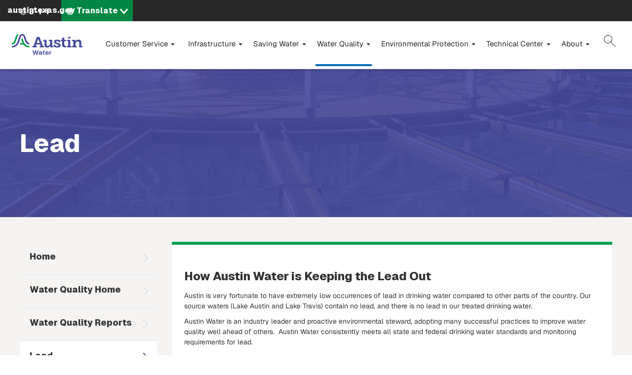

--- FILE ---
content_type: text/html; charset=UTF-8
request_url: https://www.austintexas.gov/page/lead
body_size: 14747
content:
<!DOCTYPE html>
<html  lang="en" dir="ltr" prefix="content: http://purl.org/rss/1.0/modules/content/  dc: http://purl.org/dc/terms/  foaf: http://xmlns.com/foaf/0.1/  og: http://ogp.me/ns#  rdfs: http://www.w3.org/2000/01/rdf-schema#  schema: http://schema.org/  sioc: http://rdfs.org/sioc/ns#  sioct: http://rdfs.org/sioc/types#  skos: http://www.w3.org/2004/02/skos/core#  xsd: http://www.w3.org/2001/XMLSchema# ">
  <head>
    <meta charset="utf-8" />
<meta name="description" content="How Austin Water is Keeping the Lead Out Austin is very fortunate to have extremely low occurrences of lead in drinking water compared to other parts of the country. Our source waters (Lake Austin and Lake Travis) contain no lead, and there is no lead in our treated drinking water. Austin Water is an industry leader and proactive environmental steward, adopting many successful practices to improve water quality well ahead of others.  Austin Water consistently meets all state and federal drinking water standards and monitoring requirements for lead." />
<link rel="canonical" href="https://www.austintexas.gov/page/lead" />
<meta name="twitter:card" content="summary" />
<meta name="twitter:title" content="Lead" />
<meta name="Generator" content="Drupal 10 (https://www.drupal.org)" />
<meta name="MobileOptimized" content="width" />
<meta name="HandheldFriendly" content="true" />
<meta name="viewport" content="width=device-width, initial-scale=1.0" />
<link rel="icon" href="/themes/custom/coa/microsites/coa_austin_water/favicon.ico" type="image/png" />
<link rel="alternate" hreflang="en" href="https://www.austintexas.gov/page/lead" />
<link rel="canonical" href="https://www.austintexas.gov/page/lead" />
<link rel="shortlink" href="https://www.austintexas.gov/node/41027" />
<script>window.a2a_config=window.a2a_config||{};a2a_config.callbacks=[];a2a_config.overlays=[];a2a_config.templates={};</script>

    <title>Lead | AustinTexas.gov</title>
    <link rel="stylesheet" media="all" href="/sites/default/files/css/css_lEitJx6AbQW-82khi4PFltxL4zdFj8naYZ-_B_ZePXk.css?delta=0&amp;language=en&amp;theme=coa_austin_water&amp;include=[base64]" />
<link rel="stylesheet" media="all" href="/sites/default/files/css/css_CTR6MQMyJiCGDNY3L9I1l9fjW11Y3yJ4Um1trGQKruI.css?delta=1&amp;language=en&amp;theme=coa_austin_water&amp;include=[base64]" />
<link rel="stylesheet" media="all" href="https://cdnjs.cloudflare.com/ajax/libs/font-awesome/4.7.0/css/font-awesome.min.css" />
<link rel="stylesheet" media="all" href="/sites/default/files/css/css_ja-C9EhwYrwf6zKsJgM2c8mxPt691FsGV0rB5Y3OJsI.css?delta=3&amp;language=en&amp;theme=coa_austin_water&amp;include=[base64]" />
<link rel="stylesheet" media="all" href="/sites/default/files/asset_injector/css/breadcrumb_background-0dac2ca1cb1f7020c9915c8c09356163.css?t6m0f9" />
<link rel="stylesheet" media="all" href="/sites/default/files/css/css_9y6ym4bpZjE2uENw2YRac_erOc7-t3PiOmghG0wU15w.css?delta=5&amp;language=en&amp;theme=coa_austin_water&amp;include=[base64]" />
<link rel="stylesheet" media="all" href="/sites/default/files/asset_injector/css/turn_off_gtranslate-92508dd2432955fd259fc5548a1d0783.css?t6m0f9" />

    <script type="application/json" data-drupal-selector="drupal-settings-json">{"path":{"baseUrl":"\/","pathPrefix":"","currentPath":"node\/41027","currentPathIsAdmin":false,"isFront":false,"currentLanguage":"en"},"pluralDelimiter":"\u0003","suppressDeprecationErrors":true,"gtag":{"tagId":"","consentMode":false,"otherIds":[],"events":[],"additionalConfigInfo":[]},"ajaxPageState":{"libraries":"[base64]","theme":"coa_austin_water","theme_token":"H5jiBknyvPJ_FntgSvMifjUwOxwaeJxMD8c6A7wJuHk"},"ajaxTrustedUrl":{"\/search-pages":true},"gtm":{"tagId":null,"settings":{"data_layer":"dataLayer","include_environment":false},"tagIds":["GTM-WHQFX42"]},"data":{"extlink":{"extTarget":false,"extTargetNoOverride":false,"extNofollow":false,"extNoreferrer":false,"extFollowNoOverride":false,"extClass":"0","extLabel":"(link is external)","extImgClass":false,"extSubdomains":false,"extExclude":"","extInclude":"","extCssExclude":"","extCssExplicit":"","extAlert":false,"extAlertText":"This link will take you to an external web site. We are not responsible for their content.","mailtoClass":"0","mailtoLabel":"(link sends email)","extUseFontAwesome":false,"extIconPlacement":"before","extFaLinkClasses":"fa fa-external-link","extFaMailtoClasses":"fa fa-envelope-o","whitelistedDomains":[]}},"ckeditorAccordion":{"accordionStyle":{"collapseAll":1,"keepRowsOpen":null,"animateAccordionOpenAndClose":1,"openTabsWithHash":1,"allowHtmlInTitles":0}},"bootstrap":{"forms_has_error_value_toggle":1,"modal_animation":1,"modal_backdrop":"true","modal_focus_input":1,"modal_keyboard":1,"modal_select_text":1,"modal_show":1,"modal_size":"","popover_enabled":1,"popover_animation":1,"popover_auto_close":1,"popover_container":"body","popover_content":"","popover_delay":"0","popover_html":0,"popover_placement":"right","popover_selector":"","popover_title":"","popover_trigger":"click","tooltip_enabled":1,"tooltip_animation":1,"tooltip_container":"body","tooltip_delay":"0","tooltip_html":0,"tooltip_placement":"auto left","tooltip_selector":"","tooltip_trigger":"hover"},"viewsJumpMenu":{"translation-selector-menu-block-1-jump-menu":{"new_window":false}},"coa_custom":{"js":{"node_id":"41027","custom_variable":"true"},"user_role":"admin_publisher"},"english_url":"\/node\/41027\/edit","spanish_url":"\/es\/node\/41027\/translations\/add\/en\/es","user":{"uid":0,"permissionsHash":"498f8a30997b655ff04e4c2d13be805c8a62fb8d2cd4bfc4a2985bac35a66cef"}}</script>
<script src="/sites/default/files/js/js_1tbvoQ3UR91jiKDumpJ04KXd5cg8VT6CqLm0sM0VxBc.js?scope=header&amp;delta=0&amp;language=en&amp;theme=coa_austin_water&amp;include=[base64]"></script>
<script src="/sites/default/files/asset_injector/js/translation_header-c9dbbeed15aa1cc135f221491e1514c2.js?t6m0f9"></script>
<script src="/modules/contrib/google_tag/js/gtag.js?t6m0f9"></script>
<script src="/modules/contrib/google_tag/js/gtm.js?t6m0f9"></script>

  </head>
  <body class="page-lead austin-water-utility austin-water-utility-programs path-node page-node-type-page navbar-is-fixed-top has-glyphicons">
    <a href="#main-content" class="focusable skip-link">Skip to main content</a>
    <noscript><iframe src="https://www.googletagmanager.com/ns.html?id=GTM-WHQFX42"
                  height="0" width="0" style="display:none;visibility:hidden"></iframe></noscript>

      <div class="dialog-off-canvas-main-canvas" data-off-canvas-main-canvas>
          
    <header class="navbar navbar-default navbar-fixed-top" id="navbar">
                              <div id="above_header">
            <a href="/" class="microsite-home-link">austintexas.gov</a>
              <div class="region region-above-header">
    <nav role="navigation" aria-labelledby="block-coa-austin-water-actionnavigation-menu" id="block-coa-austin-water-actionnavigation">
            
  <h2 class="visually-hidden" id="block-coa-austin-water-actionnavigation-menu">Action Navigation</h2>
  

        

      <ul class="menu menu--menu-action-navigation nav">
      
                        <li class="first last">
                                      <a class="icon-311" href="/department/311">3-1-1</a>
                                        </li>
          </ul>
  

  </nav>
<section class="views-element-container block block-views block-views-blocktranslation-selector-menu-block-1 clearfix" id="block-austin-water-views-block-translation-selector-menu-block-1">
  
    

      <div class="form-group"><div class="lang-selector-cofa view view-translation-selector-menu view-id-translation_selector_menu view-display-id-block_1 js-view-dom-id-9805d2cedb53a342fe9e623130f9ed8984f9aeb9d7973c0533517273c4360467">
  
    
      
      <div class="view-content">
      
<div>
    <select class="lang-selector-cofa-select OneLinkNoTx ViewsJumpMenu js-viewsJumpMenu" title="Translate" id="translation-selector-menu-block-1-jump-menu" aria-label="Language selector">
    <option>Translate</option>
      <option data-url="javascript:void(0);" lang-value="en-us");">English</option>
      <option data-url="javascript:void(0);" lang-value="es-us");">Español</option>
      <option data-url="javascript:void(0);" lang-value="fr-fr");">Français</option>
      <option data-url="javascript:void(0);" lang-value="sw-ke");">Kiswahili</option>
      <option data-url="javascript:void(0);" lang-value="vi-vn");">Tiếng Việt</option>
      <option data-url="javascript:void(0);" lang-value="ur-in");">اردو</option>
      <option data-url="javascript:void(0);" lang-value="ar-xy");">العربية</option>
      <option data-url="javascript:void(0);" lang-value="ps-af");">پښتو</option>
      <option data-url="javascript:void(0);" lang-value="ne-np");">नेपाली</option>
      <option data-url="javascript:void(0);" lang-value="hi-in");">हिंदी</option>
      <option data-url="javascript:void(0);" lang-value="my-mm");">မြန်မာ</option>
      <option data-url="javascript:void(0);" lang-value="ti-et");">ትግርኛ</option>
      <option data-url="javascript:void(0);" lang-value="zh-cn");">简体中文</option>
      <option data-url="javascript:void(0);" lang-value="zh-tw");">繁體中文</option>
      <option data-url="javascript:void(0);" lang-value="ko-kr");">한국어</option>
    </select>
</div>

    </div>
  
          </div>
</div>

  </section>


  </div>

          </div>
              
      <div class="navbar-header-wrapper">
        <div class="navbar-header">
            <div class="region region-navigation">
          <a class="logo navbar-btn pull-left" href="/content/austin-water" title="Home" rel="home">
      <img src="/sites/default/files/Austin-Water-Logo-Official.png" alt="Home" />
    </a>
      <section class="views-exposed-form block block-views block-views-exposed-filter-blocksearch-pages-page-1 clearfix" data-drupal-selector="views-exposed-form-search-pages-page-1" id="block-coa-austin-water-exposedformsearch-pagespage-1">
  
    

      <form action="/search-pages" method="get" id="views-exposed-form-search-pages-page-1" accept-charset="UTF-8">
  <div class="form--inline form-inline clearfix">
  <div class="form-item js-form-item form-type-textfield js-form-type-textfield form-item-search-api-fulltext js-form-item-search-api-fulltext form-no-label form-group">
  
  
  <input placeholder="Search by keyword" data-drupal-selector="edit-search-api-fulltext" class="form-text form-control" type="text" id="edit-search-api-fulltext" name="search_api_fulltext" value="" size="30" maxlength="128" />

  
  
  </div>
<div data-drupal-selector="edit-actions" class="form-actions form-group js-form-wrapper form-wrapper" id="edit-actions"><button data-drupal-selector="edit-submit-search-pages" class="button js-form-submit form-submit btn-primary btn icon-before" type="submit" id="edit-submit-search-pages" value="Filter"><span class="icon glyphicon glyphicon-filter" aria-hidden="true"></span>
Filter</button></div>

</div>

</form>

  </section>


  </div>

                                <button type="button" class="navbar-toggle collapsed" data-toggle="collapse" data-target="#navbar-collapse">
              <span class="sr-only">Toggle navigation</span>
              <span class="menu-label">Menu</span>
              <span class="close-label">Close</span>
            </button>
          
          <a href="#" class="icon-search" data-toggle="collapse" data-target="#navbar .block-views-exposed-filter-blocksearch-pages-page-1">Search</a>
        </div>
      </div>

                    <div id="navbar-collapse" class="navbar-collapse collapse">
            <div class="region region-navigation-collapsible">
    <nav role="navigation" aria-labelledby="block-waternavigation-menu" id="block-waternavigation">
            
  <h2 class="visually-hidden" id="block-waternavigation-menu">Water Navigation</h2>
  

        
      <ul class="menu menu--menu-water-navigation nav">
                      <li class="expanded dropdown first">
                                                                    <a href="" class="dropdown-toggle" data-toggle="dropdown">Customer Service <span class="caret"></span></a>
                        <ul class="dropdown-menu">
                      <li class="first">
                                        <a href="/department/customer-service-0" data-drupal-link-system-path="node/7886">Customer Service Home</a>
              </li>
                      <li class="last">
                                        <a href="/austin-water-emergency-information" data-drupal-link-system-path="node/93228">Austin Water Emergency Information</a>
              </li>
        </ul>
  
              </li>
                      <li class="expanded dropdown">
                                                                    <a href="" class="dropdown-toggle" data-toggle="dropdown">Infrastructure  <span class="caret"></span></a>
                        <ul class="dropdown-menu">
                      <li class="first">
                                        <a href="/department/infrastructure-home" data-drupal-link-system-path="node/62198">Infrastructure Home</a>
              </li>
                      <li>
                                        <a href="/department/my-atx-water" data-drupal-link-system-path="node/63073">My ATX Water</a>
              </li>
                      <li>
                                        <a href="/department/facilities" data-drupal-link-system-path="node/71356">Facilities </a>
              </li>
                      <li>
                                        <a href="/department/pipeline-renewal" data-drupal-link-system-path="node/21447">Pipeline Renewal</a>
              </li>
                      <li>
                                        <a href="/department/reclaimed-water-system" data-drupal-link-system-path="node/62149">Reclaimed Water</a>
              </li>
                      <li class="last">
                                        <a href="/department/system-maintenance" data-drupal-link-system-path="node/62199">System Maintenance</a>
              </li>
        </ul>
  
              </li>
                      <li class="expanded dropdown">
                                                                    <a href="" class="dropdown-toggle" data-toggle="dropdown">Saving Water <span class="caret"></span></a>
                        <ul class="dropdown-menu">
                      <li class="first">
                                        <a href="/department/saving-water-home" data-drupal-link-system-path="node/62237">Saving Water Home</a>
              </li>
                      <li>
                                        <a href="/department/find-your-watering-day" data-drupal-link-system-path="node/5342">Find Your Watering Day </a>
              </li>
                      <li>
                                        <a href="/department/water-saving-tips" data-drupal-link-system-path="node/14198">Water Saving Tips</a>
              </li>
                      <li>
                                        <a href="https://www.austintexas.gov/department/water-leaks">Detecting and Preventing Leaks </a>
              </li>
                      <li>
                                        <a href="/department/rebates-tools-programs" data-drupal-link-system-path="node/8011">Rebates, Tools &amp; Programs</a>
              </li>
                      <li class="last">
                                        <a href="/page/go-purple" data-drupal-link-system-path="node/93431">Go Purple</a>
              </li>
        </ul>
  
              </li>
                      <li class="expanded dropdown active active-trail">
                                                                    <a href="" class="dropdown-toggle active-trail" data-toggle="dropdown">Water Quality <span class="caret"></span></a>
                        <ul class="dropdown-menu">
                      <li class="first">
                                        <a href="/department/water-quality-home" data-drupal-link-system-path="node/62235">Water Quality Home </a>
              </li>
                      <li>
                                        <a href="/department/water-quality-reports" data-drupal-link-system-path="node/6421">Water Quality Reports</a>
              </li>
                      <li class="active active-trail last">
                                        <a href="/page/lead" title="Keeping Lead Out of Our Water" class="is-active active-trail" data-drupal-link-system-path="node/41027">Lead</a>
              </li>
        </ul>
  
              </li>
                      <li class="expanded dropdown">
                                                                    <a href="" class="dropdown-toggle" data-toggle="dropdown">Environmental Protection <span class="caret"></span></a>
                        <ul class="dropdown-menu">
                      <li class="first">
                                        <a href="/department/environmental-protection-1" data-drupal-link-system-path="node/31422">Environmental Protection Home</a>
              </li>
                      <li>
                                        <a href="/department/center-environmental-research" data-drupal-link-system-path="node/5380">Center for Environmental Research</a>
              </li>
                      <li>
                                        <a href="/department/dillo-dirt" data-drupal-link-system-path="node/4872">Dillo Dirt Biosolids Recycling </a>
              </li>
                      <li>
                                        <a href="/department/wildlands-conservation" data-drupal-link-system-path="node/5646">Wildland Conservation </a>
              </li>
                      <li class="last">
                                        <a href="/department/reducing-wildfire-risk-together" data-drupal-link-system-path="node/16271">Reducing Wildfire Risk Together</a>
              </li>
        </ul>
  
              </li>
                      <li class="expanded dropdown">
                                                                    <a href="" class="dropdown-toggle" data-toggle="dropdown">Technical Center <span class="caret"></span></a>
                        <ul class="dropdown-menu">
                      <li class="first">
                                        <a href="/department/technical-center-home" data-drupal-link-system-path="node/60065">Technical Center Home</a>
              </li>
                      <li>
                                        <a href="/department/construction-standards" data-drupal-link-system-path="node/48294">Construction Standards</a>
              </li>
                      <li>
                                        <a href="/department/utility-development-services" data-drupal-link-system-path="node/10457">Utility Development Services</a>
              </li>
                      <li>
                                        <a href="/department/utility-compliance-services-division" data-drupal-link-system-path="node/5711">Utility Compliance Services</a>
              </li>
                      <li>
                                        <a href="/department/cooling-tower-evaporative-loss" data-drupal-link-system-path="node/6518">Cooling Tower &amp; Evaporative Loss</a>
              </li>
                      <li>
                                        <a href="/department/service-extension" data-drupal-link-system-path="node/10471">Service Connections &amp; Extensions</a>
              </li>
                      <li class="last">
                                        <a href="https://www.austintexas.gov/department/utility-permitting-office">Utility Permitting Office</a>
              </li>
        </ul>
  
              </li>
                      <li class="expanded dropdown last">
                                                                    <a href="" class="dropdown-toggle" data-toggle="dropdown">About <span class="caret"></span></a>
                        <ul class="dropdown-menu">
                      <li class="first">
                                        <a href="/department/austin-water-general-info" data-drupal-link-system-path="node/60498">About Home</a>
              </li>
                      <li>
                                        <a href="/department/news-media-awards" data-drupal-link-system-path="node/60499">News, Media &amp; Awards</a>
              </li>
                      <li>
                                        <a href="/department/strategic-initiatives" data-drupal-link-system-path="node/60500">Strategic Initiatives</a>
              </li>
                      <li>
                                        <a href="/department/water-forward" data-drupal-link-system-path="node/48488">Water Forward</a>
              </li>
                      <li>
                                        <a href="/department/water-wastewater-commission" data-drupal-link-system-path="node/6121">Water &amp; Wastewater Commission</a>
              </li>
                      <li>
                                        <a href="/department/education-and-outreach" data-drupal-link-system-path="node/5580">Education &amp; Outreach</a>
              </li>
                      <li class="last">
                                        <a href="/department/contact-austin-water" data-drupal-link-system-path="node/7022">Contact Us</a>
              </li>
        </ul>
  
              </li>
        </ul>
  

  </nav>

  </div>

        </div>
                    </div>
          </header>
  <div role="main" class="main-container js-quickedit-main-content">
    
                    <div id="header_hero" role="banner">
          
<div class="region region-header-hero">
  <div class="header-hero-background ">
    <section class="views-element-container block block-views block-views-blockextra-page-blocks-panel-pane-6 clearfix" id="block-coa-austin-water-views-block-extra-page-blocks-panel-pane-6">
  
    

      <div class="form-group"><div class="view view-extra-page-blocks view-id-extra_page_blocks view-display-id-panel_pane_6 js-view-dom-id-81943eca0f339cd1e1f27f5efac1037deceb083f032c212ea05974202851209d">
  
    
      
      <div class="view-content">
          <div class="vaccs-facts-content views-row"><div class="views-field views-field-field-department-hero-image"><div class="field-content hero-image-view-070722">    <picture>
                  <source srcset="/sites/default/files/styles/department_hero/public/2020-02/D8-Banner-Austin-Water-Insider.jpg?itok=h8cbvXWA 1x, /sites/default/files/styles/department_hero/public/2020-02/D8-Banner-Austin-Water-Insider.jpg?itok=h8cbvXWA 2x" media="all and (min-width: 768px)" type="image/jpeg" width="1440" height="300"/>
              <source srcset="/sites/default/files/styles/department_hero_xs/public/2020-02/D8-Banner-Austin-Water-Insider.jpg?itok=k9xt1VAm 1x, /sites/default/files/styles/department_hero_xs/public/2020-02/D8-Banner-Austin-Water-Insider.jpg?itok=k9xt1VAm 2x" media="all and (max-width: 767px)" type="image/jpeg" width="600" height="500"/>
                  <img loading="eager" width="1440" height="300" src="/sites/default/files/styles/department_hero/public/2020-02/D8-Banner-Austin-Water-Insider.jpg?itok=h8cbvXWA" alt="Austin Water banner" typeof="foaf:Image" class="img-responsive" />

  </picture>

</div></div></div>

    </div>
  
          </div>
</div>

  </section>


  </div>
  <div class="header-hero-breadcrumb-title-wrapper">
    <div class="container-wide-lg container-wide-md container-wide-sm container-xs">
      <div class="inner">
        <div class="header-hero-breadcrumb">
              <ol class="breadcrumb">
          <li >
                  <a href="/departments">Departments</a>
              </li>
          <li >
                  <a href="/department/austin-water-utility-0">Austin Water Utility</a>
              </li>
          <li >
                  <a href="/department/austin-water-utility/programs">Programs</a>
              </li>
          <li  class="active">
                  Lead
              </li>
      </ol>


        </div>
        <div class="header-hero-title">
                       <h2 class="page-header">Lead</h2>
   


        </div>
      </div>
    </div>
  </div>
</div>

        </div>
            
    
  
    <section id="wrapper-content" >
                      <div class="highlighted">  <div class="region region-highlighted">
    <div data-drupal-messages-fallback class="hidden"></div>

  </div>
</div>
          
        
              <div id="main-content">
          <div class="region region-content">
      <article class="node node--type-page node--view-mode-full clearfix">
  
    

  <div>
    <div class="container-wide-lg container-wide-md container-wide-sm container-xs">
  <div class="row">
              <div class="col-sm-3 left">
       <div class="sidebar" role="main">
        <div class="block-region-left"><section class="block block-coa-custom block-menu-block clearfix">
  
    

      <ul><li class="block-coa-custom-menu-level-0"> <a href="/department/austin-water-utility-0">Home</a></li><li class="block-coa-custom-menu-level-0"> <a href="/department/water-quality-home">Water Quality Home </a></li><li class="block-coa-custom-menu-level-0"> <a href="/department/water-quality-reports">Water Quality Reports </a></li><li class="block-coa-custom-menu-level-0"> <a href="/page/lead" class="is-active">Lead</a></li></ul>
  </section>

<section class="views-element-container block block-views block-views-blockextra-page-blocks-panel-pane-2 clearfix">
  
    

      <div class="form-group"><div class="view view-extra-page-blocks view-id-extra_page_blocks view-display-id-panel_pane_2 js-view-dom-id-7d2b4cbe300fd6b4ec14c24c5ab7658d6ca00722fd72625a129b6b32cb3a9cda">
  
    
      
      <div class="view-content">
          <div class="vaccs-facts-content views-row"><div class="views-field views-field-title promo-tile"><span class="field-content"><a href="/page/request-free-water-test-kit" target="_blank">Request a drinking water lead test</a></span></div><div class="views-field views-field-field-promo-image"><div class="field-content"><a href="/page/request-free-water-test-kit">   <img loading="lazy" src="/sites/default/files/styles/sm_promo/public/2024-10/Small%20Promo%20-%20Lead%20Testing.png?itok=fp2A8ne7" width="206" height="206" alt="Request a drinking water lead test" typeof="Image" class="img-responsive" />


 </a></div></div></div>
    <div class="vaccs-facts-content views-row"><div class="views-field views-field-title promo-tile"><span class="field-content"><a href="https://cityofaustin.formstack.com/forms/replacement_requests" target="_blank">Sign up for Galvanized Requiring Replacement program</a></span></div><div class="views-field views-field-field-promo-image"><div class="field-content"><a href="https://cityofaustin.formstack.com/forms/replacement_requests">   <img loading="lazy" src="/sites/default/files/styles/sm_promo/public/2024-10/Small%20Promo%20-%20Galvanized%20Requiring%20Replacement%20Request.png?itok=A-z7qPZE" width="206" height="206" alt="Sign up - Galvanized Requiring Replacement Program" typeof="Image" class="img-responsive" />


 </a></div></div></div>
    <div class="vaccs-facts-content views-row"><div class="views-field views-field-title promo-tile"><span class="field-content"><a href="https://experience.arcgis.com/experience/feddf36925164c68beed8439f37ef0f6" target="_blank"> View the water service line material inventory map</a></span></div><div class="views-field views-field-field-promo-image"><div class="field-content"><a href="https://experience.arcgis.com/experience/feddf36925164c68beed8439f37ef0f6">   <img loading="lazy" src="/sites/default/files/styles/sm_promo/public/2024-10/Interactive%20Web%20Map%20%283%29.png?itok=6jUWU_cY" width="206" height="206" alt="View the Water Service Line Material Inventory Map" typeof="Image" class="img-responsive" />


 </a></div></div></div>

    </div>
  
          </div>
</div>

  </section>

<section class="block block-coa-custom block-guidepage-partof-block clearfix">
  
    

      
  </section>

</div>
        </div>
      </div>
              <div class="col-sm-9 center-right">
          <div class="block-region-centerright"><section class="block block-ctools-block block-entity-fieldnodebody clearfix">
  
    

      
            <div class="field field--name-body field--type-text-with-summary field--label-hidden field--item"><h3>How Austin Water is Keeping the Lead Out</h3>
<p>Austin is very fortunate to have extremely low occurrences of lead in drinking water compared to other parts of the country. Our source waters (Lake Austin and Lake Travis) contain no lead, and there is no lead in our treated drinking water.</p>
<p>Austin Water is an industry leader and proactive environmental steward, adopting many successful practices to improve water quality well ahead of others. &nbsp;Austin Water&nbsp;consistently meets all state and federal drinking water standards and monitoring requirements for lead.</p>
<p>Since the 1920s, Austin Water&nbsp;has used a lime softening treatment process that produces noncorrosive and scale-forming water. This creates a protective scale on the inside of pipes that prevents materials such as lead and copper from leaching out and into the water.</p>
<p>Additionally, more than 30 years before federal bans went into effect, Austin instituted local rules prohibiting lead in plumbing. At the same time, Austin Water began replacing any existing lead service lines through normal maintenance activities and rehabilitation projects. When lead is occasionally detected in water from the tap, it is almost always due to contamination from private plumbing and fixtures.</p>
<dl class="ckeditor-accordion">
<dt>Austin Water's Action Plan</dt>
<dd>
<p>Austin Water has been proactively implementing many successful strategies to prevent lead exposure. This timeline provides a snapshot of Austin’s efforts to “Get the Lead Out.”</p>
<ul>
<li>1954 - Austin banned the use of lead water service pipelines on the public side of our water distribution system.</li>
<li>1960s - Austin Water’s voluntary efforts were well underway to replace lead service lines through normal maintenance activity and rehabilitation projects.</li>
<li>1967 - Austin banned the use of lead piping in private side plumbing.</li>
<li>1980s - Austin Water began serving as a partner in the Clean Rivers Program as part of newly implemented water protections for the lakes and streams within our jurisdiction.</li>
<li>1986 - The federal government banned the use of leaded pipe and solder in new plumbing systems.&nbsp;Federal regulations have been continually refined, making the definition of “<a href="https://www.epa.gov/sdwa/use-lead-free-pipes-fittings-fixtures-solder-and-flux-drinking-water">lead-free</a>” materials even more conservative over time.</li>
<li>2016 - Austin Water began a comprehensive record review and material inventory of all public service water lines. Lines serving schools and licensed daycares were prioritized for investigation. No lead pipes were found.</li>
<li>2023 - Austin Water began a collaboration with the Texas Commission on Environmental Quality to promote voluntary lead testing in schools and childcare facilities around the central Texas area.</li>
<li>2024 – Austin Water completed field investigations of all water service lines. There are no lead service lines in the system.&nbsp; The complete inventory of all lines in Austin Water’s service area is available for the public to review using the new interactive web map below.</li>
</ul>
<p class="text-align-center"><a class="content-button" href="https://experience.arcgis.com/experience/feddf36925164c68beed8439f37ef0f6" title="Map - Water Service Line Material Inventory">Map - Water Line Service Material Inventory</a><br><br>&nbsp;</p>
<ul>
<li>2025 – Austin Water will proactively begin replacing galvanized lines. You can find more information about the <a href="https://www.austintexas.gov/node/41027/latest#ReplacingServiceLinesIdentifiedasGalvanizedRequiringReplacementnbsp">Galvanized Requiring Replacement program</a> below.&nbsp;</li>
</ul>
</dd>
</dl>
<h3>Get the Lead Out of Private Plumbing</h3>
<p>Lead sources are often found in plumbing systems on the property owner’s side of the meter. Although a property owner may have lead piping, solder or fixtures, it does not necessarily mean they are exposed to lead. Austin Water’s lime softening process helps coat pipes and prevent corrosion that could leach lead into drinking water, even on the private side. However, it is a good strategy to identify and replace potential sources of lead on private property. Austin Water can provide free water testing resources, and a private plumber can provide guidance on the pipes in your home.</p>
<dl class="ckeditor-accordion">
<dt>Understanding Your Water Service Plumbing</dt>
<dd>
<p>While Austin Water is taking proactive steps to identify and replace potential sources of lead in the public water distribution system, property owners are responsible for the pipes inside the building and along their property out to the water meter.</p>
<p><img src="/sites/default/files/files/Water/Water_Quality/Lead/WaterLineService_Flat%20-%20Copy.png" alt="Water service line diagram showing utility and private ownership" width="1024" height="1024"></p>
</dd>
<dt>Learn more about Sources of Lead</dt>
<dd>
<p>If there is no lead in Austin’s source waters, no lead in our treated drinking water, and no lead service lines in our distribution system, where else could lead come from? Lead can enter water from corroding pipes and other plumbing materials that contain lead anywhere up to the tap. While our water chemistry provides some protection against such corrosion, there are other environmental factors at play.</p>
<p>Common sources of lead in drinking water include lead pipes, solder, and brass plumbing components like faucets, fixtures and pipe fittings. In Austin, lead pipes are less common than many other major cities across the United States because Austin stopped allowing lead pipe in private construction in 1967. Galvanized iron or steel pipes that were previously downstream of lead pipe, known as “GRR”, may have adsorbed lead and present an increased risk of lead exposure. Homes built before 1986, when federal rules began requiring the use of “lead free” pipes and solder in water systems and facility plumbing, have long been considered most at risk. Fittings and fixtures were not included in these rules until 1996, with the most recent revisions to “<a href="https://www.epa.gov/sdwa/use-lead-free-pipes-fittings-fixtures-solder-and-flux-drinking-water">lead free</a>” being applied as late as 2014.</p>
<p>Your property’s build date can be found at your county’s property tax assessor. For information about properties in Travis County, visit the&nbsp;<a href="https://traviscad.org/propertysearch"><strong>Travis Central Appraisal District website</strong></a>.</p>
<p><strong><img src="/sites/default/files/files/Water/Water_Quality/Lead/Lead%20-%20Source%20of%20Lead%20in%20Drinking%20Water.png" alt="Info Graphic - Source of Lead in Drinking Water" width="817" height="626"></strong></p>
<p>Source:&nbsp;<a href="https://www.epa.gov/sites/production/files/2017-08/documents/epa_lead_in_drinking_water_final_8.21.17.pdf" target="_blank">https://www.epa.gov/sites/production/files/2017-08/documents/epa_lead_in_drinking_water_final_8.21.17.pdf</a></p>
</dd>
<dt>Reducing Lead Risk Exposure</dt>
<dd>
<p>Austin Water is proactively mitigating potential lead sources in the public water distribution system. If you are concerned about possible risk of lead exposure, consider taking the following measures.</p>
<ul>
<li><strong>Run your water.</strong> Flushing your plumbing after hours without use – such as first thing in the morning, after work, or upon return from vacation – is a good practice to improve water quality in your home regardless of lead issues. Home plumbing and service line structures vary, but generally you can let the water run for two to five minutes from every cold-water tap used for drinking or cooking. This brings fresh water from the main into your home. Showering, washing clothes, flushing the toilet, and running the dishwasher are all effective ways to flush pipes while conserving water.</li>
<li><strong>Only use cold water for drinking or cooking.</strong>&nbsp; Heat can cause more lead (if present) to be released from plumbing materials. Boiling water does not remove lead from water.</li>
<li><strong>Remove and clean faucet aerators often.</strong>&nbsp; Sediment and lead particles can be trapped by the screen on the end of faucets. Regularly remove and clean these.</li>
<li><strong>Use and properly maintain filters.</strong>&nbsp; Ensure any filters you choose are certified to remove lead according to NSF/ANSI standard 53. For particulate reduction, look for NSF/ANSI Standard 42. Check out the EPA's consumer tool for&nbsp;<a href="https://www.epa.gov/system/files/documents/2024-06/how-to-id-filters-certified-to-reduce-lead-in-drinking-water-epa_june-2024.pdf">identifying lead-reducing filters</a>. Always read and follow all directions provided with the filter. Using the cartridge after it has expired can make it less effective at removing lead. Never run hot water through the filter.</li>
<li><strong>Find and replace lead sources.&nbsp; </strong>Austin stopped allowing lead pipe in private construction in 1967. Per the EPA, among homes without lead service lines, the most common problems are with brass or chrome-plated brass faucets and plumbing with lead solder. New plumbing products should be certified “lead-free” by compliance with Standard NSF/ANSI 61 and/or 372. Check out the EPA’s guide to&nbsp;<a href="https://www.epa.gov/system/files/documents/2024-06/how-to-id-lead-free-certified-drinking-water-products-epa_june-2024.pdf">identifying lead free certification marks</a>. A licensed plumber can also help you understand your premise plumbing.</li>
<li><strong>Have your water tested.</strong>&nbsp; If you think your plumbing and fixtures may contain lead, testing can identify whether lead has leached into your water. Sign up online to <a href="/page/request-free-water-test-kit">request a free water test kit</a> or call us at 512-972-2133.</li>
</ul>
</dd>
<dt>Replacing Service Lines Identified as Galvanized Requiring Replacement&nbsp;</dt>
<dd>
<p>&nbsp;Austin Water has no lead water service lines in its inventory. However, a small number of service lines have been identified as “galvanized requiring replacement” (GRR) because they have galvanized iron or steel pipe between the meter and the building, <em>and</em> the history of this line is unclear. These galvanized pipes could have adsorbed lead if they were ever downstream of lead pipe.</p>
<p>Austin Water aims to replace all GRR lines since they may present increased risk of lead exposure. Property owners with GRR service lines have been notified of their service line status and may sign up to have GRR lines replaced.<br>&nbsp;&nbsp;</p>
<h5>Map</h5>
<p>The complete inventory of all lines in Austin Water’s service area is available for the public to review using the new interactive web map below.</p>
<p class="text-align-center"><a class="content-button" href="https://experience.arcgis.com/experience/feddf36925164c68beed8439f37ef0f6" title="Water Service Line Material Inventory">Map - Water Service Line Material Inventory</a></p>
<h5>Sign-up Form</h5>
<p>Austin Water has pledged to work with homeowners opting to replace those galvanized lines. Fill out the Galvanized Requiring Replacement Program sign-up form below to get started. &nbsp;</p>
<p class="text-align-center"><a class="content-button" href="https://cityofaustin.formstack.com/forms/replacement_requests" target="_blank">Sign-up - Galvanized Requiring Replacement Program</a></p>
</dd>
<dt>Protecting Schools and Childcare Facilities</dt>
<dd>
<p>Austin Water prioritized the investigation of public lines serving schools and licensed childcare facilities (CCFs) in its material inventory. No lead was found. However, premise plumbing and fixtures remain the most common sources of lead in drinking water outside of lead service lines. Schools and CCFs suffering from aging and/or complex plumbing systems leave the most vulnerable at continued risk of exposure. And yet, there are no federal or state regulations that require schools or CCFs to test for lead in the water at their buildings and facilities.</p>
<p>Austin Water actively encourages these entities to enroll in the state’s&nbsp;<a href="https://www.tceq.texas.gov/drinkingwater/lead-testing-school-and-child-care-drinking-water"><strong>FREE voluntary program</strong></a> to receive <strong>free testing</strong> and <strong>free water filters</strong> where lead is found.</p>
</dd>
</dl>
<p>&nbsp;</p>
<h3>Free Testing</h3>
<p>If you think your plumbing and fixtures may contain lead, testing can identify whether lead has leached into your water. For free water testing, call Austin Water at 512-972-2133 or fill out the <a href="https://cityofaustin.formstack.com/forms/request_free_water_test_kit" target="_blank">online form</a> to request a test.</p>
<p>The Texas Commission on Environmental Quality also offers free sampling and analysis for lead in drinking water at schools and childcare facilities. Visit the&nbsp;<a href="https://www.tceq.texas.gov/drinkingwater/lead-testing-school-and-child-care-drinking-water"><strong>TCEQ website</strong></a>&nbsp;to nominate a provider or enroll your facility.</p>
<div>
<div>
<iframe src="https://www.youtube.com/embed/2VuUNRw92as"></iframe></div>
</div>

<h3>Additional Resources</h3>
<p>Information on lead in drinking water, testing methods, and steps you can take to minimize exposure is available from the Safe Drinking Water Hotline 800-426-4791 or&nbsp;<a href="http://epa.gov/safewater/lead"><strong>epa.gov/safewater/lead</strong></a>. Check out these resources on lead poisoning prevention.</p>
<ul>
<li><a href="https://gcc02.safelinks.protection.outlook.com/?url=https%3A%2F%2Fwww.tceq.texas.gov%2Fdrinkingwater%2Flead-testing-school-and-child-care-drinking-water&amp;data=05%7C01%7CErik.Luna%40austintexas.gov%7Ccdd8533150584f1cd48c08dbbf6d05e4%7C5c5e19f6a6ab4b45b1d0be4608a9a67f%7C0%7C0%7C638314247227959662%7CUnknown%7CTWFpbGZsb3d8eyJWIjoiMC4wLjAwMDAiLCJQIjoiV2luMzIiLCJBTiI6Ik1haWwiLCJXVCI6Mn0%3D%7C3000%7C%7C%7C&amp;sdata=jSuO%2FWVtmbG9Pi3XkMEW%2Bx4mEMnPr3E1Ls54vHaJaA0%3D&amp;reserved=0"><strong>Texas Commission on Environmental Quality - Voluntary Lead Testing in School &amp; Child Care Program</strong></a></li>
<li><a href="https://www.cdc.gov/lead-prevention/prevention/drinking-water.html"><strong>U.S. Centers for Disease Control &amp; Prevention: Lead in Drinking Water Information</strong></a></li>
<li><a href="https://www.epa.gov/ground-water-and-drinking-water/basic-information-about-lead-drinking-water"><strong>U.S. Environmental Protection Agency: Lead in Drinking Water</strong></a></li>
<li><a href="https://www.epa.gov/dwreginfo/lead-and-copper-rule"><strong>U.S. Environmental Protection Agency: Lead and Copper Rule</strong></a></li>
<li><a href="https://www.epa.gov/ground-water-and-drinking-water/3ts-reducing-lead-drinking-water"><strong>U.S. Environmental Protection Agency: 3Ts for Reducing Lead in Drinking Water</strong></a></li>
<li><a href="https://www.epa.gov/system/files/documents/2024-06/how-to-id-lead-free-certified-drinking-water-products-epa_june-2024.pdf"><strong>U.S. Environmental Protection Agency: Identifying Lead Free Certification Marks</strong></a></li>
<li><a href="https://www.epa.gov/system/files/documents/2024-06/how-to-id-filters-certified-to-reduce-lead-in-drinking-water-epa_june-2024.pdf"><strong>U.S. Environmental Protection Agency: Identifying Filters Certified to Reduce Lead</strong></a></li>
<li><a href="https://www.ecfr.gov/current/title-40/chapter-I/subchapter-D/part-141/subpart-I"><strong>Code of Federal Regulations: Control of Lead and Copper</strong></a></li>
<li><a href="https://www.dshs.texas.gov/lead/info.aspx" target="_blank"><strong>Texas Department of State Health Services</strong></a></li>
<li><a href="https://www.traviscountytx.gov/health-human-services/cdbg/lead-poisoning"><strong>Lead Poisoning Prevention at Home (traviscountytx.gov)</strong></a></li>
<li><a href="https://drinktap.org/Water-Info/Whats-in-My-Water/Lead-In-Water?utm_source=higher_logic&amp;utm_medium=email&amp;utm_term=101923NLPPW&amp;utm_content=comms&amp;utm_campaign=advisory_23"><strong>Lead In Water (drinktap.org)</strong></a><br>&nbsp;</li>
</ul>
<p><img src="/sites/default/files/files/Water/dreamstime_7297149.jpg" alt="water faucet" width="1024" height="685"></p>
<p>&nbsp;</p>
</div>
      
  </section>

</div>
      </div>
          </div>
</div>

  </div>
</article>


  </div>

                
              </div>
      </section>

    
  
</div>
      <footer role="contentinfo" class="footer ">

      
        <div class="region region-footer clearfix">
  	<div id="coa_seal" title="City of Austin" alt="City of Austin - Website">City of Austin</div>
    <nav role="navigation" aria-labelledby="block-awufooterleft-menu" id="block-awufooterleft">
            
  <h2 class="visually-hidden" id="block-awufooterleft-menu">AWU Footer Left</h2>
  

        
      <ul class="menu menu--awu-footer-left nav">
                      <li class="first">
                                        <a href="/department/customer-service-0" data-drupal-link-system-path="node/7886">Customer Service</a>
              </li>
                      <li>
                                        <a href="/department/infrastructure-home" data-drupal-link-system-path="node/62198">Infrastructure </a>
              </li>
                      <li>
                                        <a href="/department/saving-water-home" data-drupal-link-system-path="node/62237">Saving Water</a>
              </li>
                      <li class="last">
                                        <a href="/department/water-quality-home" title="Water quality home" data-drupal-link-system-path="node/62235">Water Quality</a>
              </li>
        </ul>
  

  </nav>
<nav role="navigation" aria-labelledby="block-awufooterright-menu" id="block-awufooterright">
            
  <h2 class="visually-hidden" id="block-awufooterright-menu">AWU Footer Right</h2>
  

        
      <ul class="menu menu--awu-footer-right nav">
                      <li class="first">
                                        <a href="/department/environmental-protection-1" data-drupal-link-system-path="node/31422">Environmental Protection</a>
              </li>
                      <li>
                                        <a href="/department/technical-center" data-drupal-link-system-path="node/60065">Technical Center</a>
              </li>
                      <li>
                                        <a href="/department/contact-austin-water" data-drupal-link-system-path="node/7022">Contact Us</a>
              </li>
                      <li class="last">
                                        <a href="https://www.austincityjobs.org/">Jobs</a>
              </li>
        </ul>
  

  </nav>

  </div>


              <div>  <div class="region region-footer-menu">
    <section id="block-coa-austin-water-micrositecopyrightfooter" class="block block-block-content block-block-content233e915a-6596-49b2-bf6b-5c2a487b60d3 clearfix">
  
    

      
            <div class="field field--name-body field--type-text-with-summary field--label-hidden field--item"><div class="microsite-footer">
<div>
<div class="row">
<div class="col-md-9">
<p>©&nbsp;</p>
<script>document.write(new Date().getFullYear())</script><p> &nbsp;<span>All Rights Reserved.</span></p>
</div>
<div class="col-md-2">
<p><a href="https://www.austintexas.gov/page/privacy-policy">Privacy Notice</a></p>
</div>
</div>
</div>
</div>
</div>
      
  </section>


  </div>
</div>
      
          </footer>
  
  </div>

    
    <script src="/sites/default/files/js/js_XaK_rnEkiqU3V_uWoLRwbUWB4yOP7PBEGVMffRnPvus.js?scope=footer&amp;delta=0&amp;language=en&amp;theme=coa_austin_water&amp;include=[base64]"></script>
<script src="https://static.addtoany.com/menu/page.js" async></script>
<script src="/sites/default/files/js/js_JxGpProZ3qrUG0hbfXJ6-rOsVq4dP0QHsXTAVo2nAcE.js?scope=footer&amp;delta=2&amp;language=en&amp;theme=coa_austin_water&amp;include=[base64]"></script>
<script src="/sites/default/files/asset_injector/js/ga_hotfix-64e76610f67a781dea546a37160e3b1e.js?t6m0f9"></script>
<script src="/sites/default/files/asset_injector/js/kiosk_fix_pdf_spawn-7af8274358e7f07e95216798034f7008.js?t6m0f9"></script>
<script src="/sites/default/files/js/js_Ufy9rvU7WfuCepanFxwlYmGDW6HZ5VuiOmMPHS4_1i8.js?scope=footer&amp;delta=5&amp;language=en&amp;theme=coa_austin_water&amp;include=[base64]"></script>
<script src="/sites/default/files/asset_injector/js/siteimprove-7b595d30a491af27a9a5d0051b2043be.js?t6m0f9"></script>
<script src="/sites/default/files/js/js_h-eQjGETCMOZigoAl9bGuL5vMRrwYYAQdhv06diMl6E.js?scope=footer&amp;delta=7&amp;language=en&amp;theme=coa_austin_water&amp;include=[base64]"></script>
<script src="/modules/contrib/ckeditor_accordion/js/accordion.frontend.js?t6m0f9"></script>
<script src="/sites/default/files/js/js_grlyL3jcSSZLdzv-oseG7pAeb4o-RHN5jJFz0WHF2CA.js?scope=footer&amp;delta=9&amp;language=en&amp;theme=coa_austin_water&amp;include=[base64]"></script>

  <script type="text/javascript" src="/_Incapsula_Resource?SWJIYLWA=719d34d31c8e3a6e6fffd425f7e032f3&ns=2&cb=630431176" async></script></body>
</html>


--- FILE ---
content_type: text/css
request_url: https://www.austintexas.gov/sites/default/files/css/css_ja-C9EhwYrwf6zKsJgM2c8mxPt691FsGV0rB5Y3OJsI.css?delta=3&language=en&theme=coa_austin_water&include=eJxtT0FyxCAM-xATnuQxYFI2gDO26W5-X7rZppdcPJJGtiVMyRj74fEDlizczaEqGZT-oGgsPqr6IIQpymgBAsZtFR493RkfXDrmBJVXhlxedx4llPg1DwlMeuewIR04Z1hNsGtFIxeYTSfdfRZs9GTZXNwolbkEGCNLKtz9hc4yNGNerusEGIb5ZQ4XGSEONW7-H75VqqhWzrD-1CGzNFA7Kv1uCvkkY8e67MKr0CxDL6ulb3_6hzo91Kj5gEruu9BT_XsujdOo9AMTZpv2
body_size: 3895
content:
/* @license GPL-2.0-or-later https://www.drupal.org/licensing/faq */
.page-node-type-microsite.toolbar-loading #toolbar-administration{position:fixed;top:0;width:100%;z-index:1}.microsite-home-link{color:#fff;display:block;font-size:16px;font-weight:800;left:15px;line-height:42px;position:absolute;z-index:100}.microsite-home-link:hover{color:#fff}.breadcrumb{display:none !important}.page-node-type-service .main-container #header_hero>.region-header-hero .header-hero-breadcrumb-title-wrapper>div>.inner ol.breadcrumb{display:block !important}.page-node-type-service .main-container #header_hero>.region-header-hero .header-hero-breadcrumb-title-wrapper>div>.inner .inner{padding:40px 0 24px 0 !important}@media (max-width:820px){.page-node-type-service #header_hero>.region-header-hero .header-hero-breadcrumb-title-wrapper>div>.inner{padding:40px 0 24px 0}}.view-extra-page-blocks.view-display-id-block_7,.view-extra-page-blocks.view-display-id-block_10,.view-extra-page-blocks.view-display-id-panel_pane_2{text-align:center}@media (max-width:1249px){.view-extra-page-blocks.view-display-id-block_7,.view-extra-page-blocks.view-display-id-block_10,.view-extra-page-blocks.view-display-id-panel_pane_2{margin-top:1em}}.view-extra-page-blocks.view-display-id-block_7 .views-field-title,.view-extra-page-blocks.view-display-id-block_7 .views-field-nothing,.view-extra-page-blocks.view-display-id-block_10 .views-field-title,.view-extra-page-blocks.view-display-id-block_10 .views-field-nothing,.view-extra-page-blocks.view-display-id-panel_pane_2 .views-field-title,.view-extra-page-blocks.view-display-id-panel_pane_2 .views-field-nothing{display:none}.view-extra-page-blocks.view-display-id-block_7 .views-row,.view-extra-page-blocks.view-display-id-block_10 .views-row,.view-extra-page-blocks.view-display-id-panel_pane_2 .views-row{margin-bottom:2rem}@media (max-width:1249px){.views-element-container.block.block-views.block-views-blockextra-page-blocks-block-7.clearfix .form-group .view-content .views-row .views-field.views-field-title :first-child{margin-top:9rem}}.main-container #header_hero .views-field-field-department-hero-image::after,.main-container #header_hero .view-empty::after{background:#44499c !important}.carousel-indicators{display:none}.path-taxonomy .navbar,.page-node-type-microsite .navbar,.aac .navbar,.department-aac-faq .navbar,.airport .navbar,.atxmusic .navbar,.austin-center-for-events .navbar,.austin-water-utility .navbar,.austinhiv .navbar,.colony-park .navbar,.covid-19-in-austin .navbar,.ems .navbar,.golfatx .navbar,.icrc .navbar,.moms-place .navbar,.news-368 .navbar,.restore-rundberg .navbar,.soea .navbar,.term-3754 .navbar,.term-3755 .navbar,.term-3756 .navbar,.term-3757 .navbar{-webkit-box-shadow:0 2px 5px rgba(0,0,0,0.2);box-shadow:0 2px 5px rgba(0,0,0,0.2);height:auto}.path-taxonomy .navbar .navbar-header,.page-node-type-microsite .navbar .navbar-header,.aac .navbar .navbar-header,.department-aac-faq .navbar .navbar-header,.airport .navbar .navbar-header,.atxmusic .navbar .navbar-header,.austin-center-for-events .navbar .navbar-header,.austin-water-utility .navbar .navbar-header,.austinhiv .navbar .navbar-header,.colony-park .navbar .navbar-header,.covid-19-in-austin .navbar .navbar-header,.ems .navbar .navbar-header,.golfatx .navbar .navbar-header,.icrc .navbar .navbar-header,.moms-place .navbar .navbar-header,.news-368 .navbar .navbar-header,.restore-rundberg .navbar .navbar-header,.soea .navbar .navbar-header,.term-3754 .navbar .navbar-header,.term-3755 .navbar .navbar-header,.term-3756 .navbar .navbar-header,.term-3757 .navbar .navbar-header{-webkit-box-shadow:none;box-shadow:none;display:-webkit-box;display:-ms-flexbox;display:flex;height:90px}.path-taxonomy .navbar .navbar-header .region-navigation,.page-node-type-microsite .navbar .navbar-header .region-navigation,.aac .navbar .navbar-header .region-navigation,.department-aac-faq .navbar .navbar-header .region-navigation,.airport .navbar .navbar-header .region-navigation,.atxmusic .navbar .navbar-header .region-navigation,.austin-center-for-events .navbar .navbar-header .region-navigation,.austin-water-utility .navbar .navbar-header .region-navigation,.austinhiv .navbar .navbar-header .region-navigation,.colony-park .navbar .navbar-header .region-navigation,.covid-19-in-austin .navbar .navbar-header .region-navigation,.ems .navbar .navbar-header .region-navigation,.golfatx .navbar .navbar-header .region-navigation,.icrc .navbar .navbar-header .region-navigation,.moms-place .navbar .navbar-header .region-navigation,.news-368 .navbar .navbar-header .region-navigation,.restore-rundberg .navbar .navbar-header .region-navigation,.soea .navbar .navbar-header .region-navigation,.term-3754 .navbar .navbar-header .region-navigation,.term-3755 .navbar .navbar-header .region-navigation,.term-3756 .navbar .navbar-header .region-navigation,.term-3757 .navbar .navbar-header .region-navigation{margin:0 auto;padding:0}.path-taxonomy .navbar .navbar-header .region-navigation .logo,.page-node-type-microsite .navbar .navbar-header .region-navigation .logo,.aac .navbar .navbar-header .region-navigation .logo,.department-aac-faq .navbar .navbar-header .region-navigation .logo,.airport .navbar .navbar-header .region-navigation .logo,.atxmusic .navbar .navbar-header .region-navigation .logo,.austin-center-for-events .navbar .navbar-header .region-navigation .logo,.austin-water-utility .navbar .navbar-header .region-navigation .logo,.austinhiv .navbar .navbar-header .region-navigation .logo,.colony-park .navbar .navbar-header .region-navigation .logo,.covid-19-in-austin .navbar .navbar-header .region-navigation .logo,.ems .navbar .navbar-header .region-navigation .logo,.golfatx .navbar .navbar-header .region-navigation .logo,.icrc .navbar .navbar-header .region-navigation .logo,.moms-place .navbar .navbar-header .region-navigation .logo,.news-368 .navbar .navbar-header .region-navigation .logo,.restore-rundberg .navbar .navbar-header .region-navigation .logo,.soea .navbar .navbar-header .region-navigation .logo,.term-3754 .navbar .navbar-header .region-navigation .logo,.term-3755 .navbar .navbar-header .region-navigation .logo,.term-3756 .navbar .navbar-header .region-navigation .logo,.term-3757 .navbar .navbar-header .region-navigation .logo{background:none;margin:0;padding:0}.path-taxonomy .navbar .navbar-header .region-navigation .logo.navbar-btn,.page-node-type-microsite .navbar .navbar-header .region-navigation .logo.navbar-btn,.aac .navbar .navbar-header .region-navigation .logo.navbar-btn,.department-aac-faq .navbar .navbar-header .region-navigation .logo.navbar-btn,.airport .navbar .navbar-header .region-navigation .logo.navbar-btn,.atxmusic .navbar .navbar-header .region-navigation .logo.navbar-btn,.austin-center-for-events .navbar .navbar-header .region-navigation .logo.navbar-btn,.austin-water-utility .navbar .navbar-header .region-navigation .logo.navbar-btn,.austinhiv .navbar .navbar-header .region-navigation .logo.navbar-btn,.colony-park .navbar .navbar-header .region-navigation .logo.navbar-btn,.covid-19-in-austin .navbar .navbar-header .region-navigation .logo.navbar-btn,.ems .navbar .navbar-header .region-navigation .logo.navbar-btn,.golfatx .navbar .navbar-header .region-navigation .logo.navbar-btn,.icrc .navbar .navbar-header .region-navigation .logo.navbar-btn,.moms-place .navbar .navbar-header .region-navigation .logo.navbar-btn,.news-368 .navbar .navbar-header .region-navigation .logo.navbar-btn,.restore-rundberg .navbar .navbar-header .region-navigation .logo.navbar-btn,.soea .navbar .navbar-header .region-navigation .logo.navbar-btn,.term-3754 .navbar .navbar-header .region-navigation .logo.navbar-btn,.term-3755 .navbar .navbar-header .region-navigation .logo.navbar-btn,.term-3756 .navbar .navbar-header .region-navigation .logo.navbar-btn,.term-3757 .navbar .navbar-header .region-navigation .logo.navbar-btn{text-indent:0;width:100%}.path-taxonomy .navbar .navbar-header .region-navigation .logo.navbar-btn.pull-left,.page-node-type-microsite .navbar .navbar-header .region-navigation .logo.navbar-btn.pull-left,.aac .navbar .navbar-header .region-navigation .logo.navbar-btn.pull-left,.department-aac-faq .navbar .navbar-header .region-navigation .logo.navbar-btn.pull-left,.airport .navbar .navbar-header .region-navigation .logo.navbar-btn.pull-left,.atxmusic .navbar .navbar-header .region-navigation .logo.navbar-btn.pull-left,.austin-center-for-events .navbar .navbar-header .region-navigation .logo.navbar-btn.pull-left,.austin-water-utility .navbar .navbar-header .region-navigation .logo.navbar-btn.pull-left,.austinhiv .navbar .navbar-header .region-navigation .logo.navbar-btn.pull-left,.colony-park .navbar .navbar-header .region-navigation .logo.navbar-btn.pull-left,.covid-19-in-austin .navbar .navbar-header .region-navigation .logo.navbar-btn.pull-left,.ems .navbar .navbar-header .region-navigation .logo.navbar-btn.pull-left,.golfatx .navbar .navbar-header .region-navigation .logo.navbar-btn.pull-left,.icrc .navbar .navbar-header .region-navigation .logo.navbar-btn.pull-left,.moms-place .navbar .navbar-header .region-navigation .logo.navbar-btn.pull-left,.news-368 .navbar .navbar-header .region-navigation .logo.navbar-btn.pull-left,.restore-rundberg .navbar .navbar-header .region-navigation .logo.navbar-btn.pull-left,.soea .navbar .navbar-header .region-navigation .logo.navbar-btn.pull-left,.term-3754 .navbar .navbar-header .region-navigation .logo.navbar-btn.pull-left,.term-3755 .navbar .navbar-header .region-navigation .logo.navbar-btn.pull-left,.term-3756 .navbar .navbar-header .region-navigation .logo.navbar-btn.pull-left,.term-3757 .navbar .navbar-header .region-navigation .logo.navbar-btn.pull-left{-webkit-box-align:center;-ms-flex-align:center;align-items:center;display:-webkit-box;display:-ms-flexbox;display:flex;float:none;height:100% !important}.path-taxonomy .navbar .navbar-header .region-navigation .logo.navbar-btn img,.page-node-type-microsite .navbar .navbar-header .region-navigation .logo.navbar-btn img,.aac .navbar .navbar-header .region-navigation .logo.navbar-btn img,.department-aac-faq .navbar .navbar-header .region-navigation .logo.navbar-btn img,.airport .navbar .navbar-header .region-navigation .logo.navbar-btn img,.atxmusic .navbar .navbar-header .region-navigation .logo.navbar-btn img,.austin-center-for-events .navbar .navbar-header .region-navigation .logo.navbar-btn img,.austin-water-utility .navbar .navbar-header .region-navigation .logo.navbar-btn img,.austinhiv .navbar .navbar-header .region-navigation .logo.navbar-btn img,.colony-park .navbar .navbar-header .region-navigation .logo.navbar-btn img,.covid-19-in-austin .navbar .navbar-header .region-navigation .logo.navbar-btn img,.ems .navbar .navbar-header .region-navigation .logo.navbar-btn img,.golfatx .navbar .navbar-header .region-navigation .logo.navbar-btn img,.icrc .navbar .navbar-header .region-navigation .logo.navbar-btn img,.moms-place .navbar .navbar-header .region-navigation .logo.navbar-btn img,.news-368 .navbar .navbar-header .region-navigation .logo.navbar-btn img,.restore-rundberg .navbar .navbar-header .region-navigation .logo.navbar-btn img,.soea .navbar .navbar-header .region-navigation .logo.navbar-btn img,.term-3754 .navbar .navbar-header .region-navigation .logo.navbar-btn img,.term-3755 .navbar .navbar-header .region-navigation .logo.navbar-btn img,.term-3756 .navbar .navbar-header .region-navigation .logo.navbar-btn img,.term-3757 .navbar .navbar-header .region-navigation .logo.navbar-btn img{display:block;margin:0 auto;max-height:100%;padding:5px}.path-taxonomy .navbar .navbar-header .navbar-toggle,.page-node-type-microsite .navbar .navbar-header .navbar-toggle,.aac .navbar .navbar-header .navbar-toggle,.department-aac-faq .navbar .navbar-header .navbar-toggle,.airport .navbar .navbar-header .navbar-toggle,.atxmusic .navbar .navbar-header .navbar-toggle,.austin-center-for-events .navbar .navbar-header .navbar-toggle,.austin-water-utility .navbar .navbar-header .navbar-toggle,.austinhiv .navbar .navbar-header .navbar-toggle,.colony-park .navbar .navbar-header .navbar-toggle,.covid-19-in-austin .navbar .navbar-header .navbar-toggle,.ems .navbar .navbar-header .navbar-toggle,.golfatx .navbar .navbar-header .navbar-toggle,.icrc .navbar .navbar-header .navbar-toggle,.moms-place .navbar .navbar-header .navbar-toggle,.news-368 .navbar .navbar-header .navbar-toggle,.restore-rundberg .navbar .navbar-header .navbar-toggle,.soea .navbar .navbar-header .navbar-toggle,.term-3754 .navbar .navbar-header .navbar-toggle,.term-3755 .navbar .navbar-header .navbar-toggle,.term-3756 .navbar .navbar-header .navbar-toggle,.term-3757 .navbar .navbar-header .navbar-toggle{margin-left:-10px;margin-top:10px}.path-taxonomy .navbar .navbar-header .icon-search,.page-node-type-microsite .navbar .navbar-header .icon-search,.aac .navbar .navbar-header .icon-search,.department-aac-faq .navbar .navbar-header .icon-search,.airport .navbar .navbar-header .icon-search,.atxmusic .navbar .navbar-header .icon-search,.austin-center-for-events .navbar .navbar-header .icon-search,.austin-water-utility .navbar .navbar-header .icon-search,.austinhiv .navbar .navbar-header .icon-search,.colony-park .navbar .navbar-header .icon-search,.covid-19-in-austin .navbar .navbar-header .icon-search,.ems .navbar .navbar-header .icon-search,.golfatx .navbar .navbar-header .icon-search,.icrc .navbar .navbar-header .icon-search,.moms-place .navbar .navbar-header .icon-search,.news-368 .navbar .navbar-header .icon-search,.restore-rundberg .navbar .navbar-header .icon-search,.soea .navbar .navbar-header .icon-search,.term-3754 .navbar .navbar-header .icon-search,.term-3755 .navbar .navbar-header .icon-search,.term-3756 .navbar .navbar-header .icon-search,.term-3757 .navbar .navbar-header .icon-search{margin:10px 0 0 0;top:0}@media (min-width:991px){.path-taxonomy .navbar .navbar-header .region-navigation,.aac .navbar .navbar-header .region-navigation,.department-aac-faq .navbar .navbar-header .region-navigation,.airport .navbar .navbar-header .region-navigation,.austinhiv .navbar .navbar-header .region-navigation,.icrc .navbar .navbar-header .region-navigation{margin:0}}@media screen and (min-width:320px) and (max-width:991px){.path-taxonomy .navbar .navbar-header .region-navigation .logo.navbar-btn img{padding:15px}}.navbar .navbar-collapse .region-navigation-collapsible .nav>li>a{margin-left:15px;margin-right:15px;padding-left:0;padding-right:0}.navbar .navbar-collapse .region-navigation-collapsible .nav>li>a:hover{background:transparent}.navbar .navbar-collapse .region-navigation-collapsible .nav>li.active-trail>a{border-bottom:4px solid #006daf}.navbar .navbar-collapse .region-navigation-collapsible .nav li a.menu-button{background:#44499c;color:#fff;margin:0;padding:15px;-webkit-transition:.3s ease-in-out;transition:.3s ease-in-out}.navbar .navbar-collapse .region-navigation-collapsible .nav li a.menu-button:hover{background:#22254E}.navbar .navbar-collapse .region-navigation-collapsible .nav li .dropdown-menu .active a{color:white}.navbar-collapse .menu li .dropdown-backdrop{display:none}@media (max-width:990px){.navbar .navbar-header{float:none}.navbar-left,.navbar-right{float:none !important}.navbar-brand{margin:17px 15px 17px 0}.navbar-toggle{display:block}.navbar-collapse{border-top:1px solid transparent;-webkit-box-shadow:inset 0 1px 0 rgba(255,255,255,0.1);box-shadow:inset 0 1px 0 rgba(255,255,255,0.1)}.navbar-collapse.collapse{display:none !important}.navbar-fixed-top{border-width:0 0 1px;top:0}.navbar .navbar-collapse .region-navigation-collapsible{float:none;margin-right:0}.navbar .navbar-collapse .region-navigation-collapsible .menu{float:none !important;margin-top:7.5px}.navbar .navbar-collapse .region-navigation-collapsible .menu>li{border-bottom:1px solid #eee;float:none !important;margin:0 !important}.navbar .navbar-collapse .region-navigation-collapsible .menu>li>a{padding-bottom:10px;padding-top:10px}.collapse.in{display:block !important}}#navbar-collapse{background:#fff}#navbar-collapse .menu.nav>.expanded{position:relative}@media (min-width:767px){.page-node-type-microsite .block-views-blockextra-page-blocks-block-8{padding-bottom:40px}}.page-node-type-microsite .block-views-blockextra-page-blocks-block-8 .view-header{margin:41px 0 12px;text-align:center}.page-node-type-microsite .block-views-blockextra-page-blocks-block-8 .view-header h2{font-size:36px;line-height:73px}.page-node-type-microsite .block-views-blockextra-page-blocks-block-8 .view-content{margin-left:-15px;margin-right:-15px}.page-node-type-microsite .block-views-blockextra-page-blocks-block-8 .view-content:before,.page-node-type-microsite .block-views-blockextra-page-blocks-block-8 .view-content:after{content:" ";display:table}.page-node-type-microsite .block-views-blockextra-page-blocks-block-8 .view-content:after{clear:both}.page-node-type-microsite .block-views-blockextra-page-blocks-block-8 .views-row{position:relative;min-height:1px;padding-left:15px;padding-right:15px}@media (min-width:991px){.page-node-type-microsite .block-views-blockextra-page-blocks-block-8 .views-row{float:left;width:33.33333%}}.page-node-type-microsite .block-views-blockextra-page-blocks-block-8 .cource-item-title{color:#282828;font-size:18px;padding:17px 0 35px;text-align:center}.page-node-type-microsite .view-extra-page-blocks.view-display-id-block_7 .views-field-title,.page-node-type-microsite .view-extra-page-blocks.view-display-id-block_7 .views-field-nothing{background:transparent;display:block;padding:0}#navbar-collapse .menu.nav>li>a{font-size:14px;margin:0 8px;padding:19px 0 11px}@media (min-width:1250px){#navbar-collapse .menu.nav>li>a{font-size:16px;padding:15px}}body.navbar-is-fixed-top{margin-top:123px}@media (min-width:991px){body.navbar-is-fixed-top{margin-top:135px}}.region-navigation-collapsible{background:#fff}@media (min-width:991px){.field--name-field-ms-hero-subtext{margin:0 !important}}.page-node-type-microsite .hero-split #ms-hero #ms-hero-text-wrapper{background:#00457a}@media (min-width:991px){.page-node-type-microsite .hero-split #ms-hero #ms-hero-text-wrapper{text-align:left}}@media (min-width:991px){.page-node-type-microsite .hero-split #ms-hero #ms-hero-text-wrapper h1,.page-node-type-microsite .hero-split #ms-hero #ms-hero-text-wrapper .field--name-field-ms-hero-subtext{text-align:left}}@media (min-width:991px){.page-node-type-microsite .hero-split #ms-hero #ms-hero-text-wrapper .field--name-field-ms-hero-link a{margin:20px 0 0 0}}#ms-featured-resources{background-color:#f5f4f3}.page-node-type-microsite .block-region-content-left .ms-blog-news{background:#006daf}@media (min-width:991px) and (max-width:1249px){#navbar-collapse .menu.nav>li>a{font-size:12px}}@media (min-width:1250px){#navbar-collapse .menu.nav>li>a{font-size:15px}}.navbar .navbar-collapse .region-navigation-collapsible .nav>li>a{padding-bottom:35px !important;padding-top:35px !important}@media (min-width:767px){.navbar .navbar-collapse .region-navigation-collapsible .nav>li>a{margin-left:0;margin-right:0}}@media (min-width:1250px){.navbar .navbar-collapse .region-navigation-collapsible .nav>li>a{padding-left:3px !important;padding-right:3px !important}}.navbar .navbar-collapse .region-navigation-collapsible .nav>li.active-trail>a{padding-bottom:31px !important}#ms-content .block-region-content-left{background:transparent}@media (min-width:991px){#ms-content #ms-content-right .block,#ms-content #ms-content-right.panel{padding-bottom:50px}}#ms-content #ms-content-right .block>.block-title,#ms-content #ms-content-right .block>.panel-heading>.panel-title,#ms-content #ms-content-right.panel>.block-title,#ms-content #ms-content-right.panel>.panel-heading>.panel-title{border-bottom:2px solid #eee;border-top:6px solid #009F4D;font-size:24px;font-weight:800;line-height:42px;margin:0 0 14px;padding:7px 0}#ms-content #ms-content-right .block a,#ms-content #ms-content-right.panel a{text-decoration:underline}.block-views-exposed-filter-blocksearch-pages-page-1{margin-top:97px}@media (min-width:991px){.block-views-exposed-filter-blocksearch-pages-page-1{margin-top:90px}}.page-node-type-microsite .paragraph--type--container.primary{background:url(/themes/custom/coa/microsites/coa_austin_water/images/awbkgd.png) no-repeat;background-size:cover;color:#fff}.page-node-type-microsite .paragraph--type--container.primary .section-text a{color:#fff}.page-node-type-microsite .paragraph--type--container.primary .section-text .paragraph-button a{border:solid 2px #fff}.austin-water-utility .navbar-header-wrapper .navbar-header,[class*="department-austin-water-utility"] .navbar-header-wrapper .navbar-header{height:97px}[class*="department-austin-water-utility"] .navbar .navbar-header .region-navigation{margin:0 auto;padding:0}[class*="department-austin-water-utility"] .navbar .navbar-header .region-navigation .logo.navbar-btn.pull-left{-webkit-box-align:center;-ms-flex-align:center;align-items:center;display:-webkit-box;display:-ms-flexbox;display:flex}[class*="department-austin-water-utility"] .navbar .navbar-header .region-navigation .logo.navbar-btn img{display:block;margin:0 auto;max-height:100%;width:100%;padding:5px}.austin-water-utility .navbar .navbar-header-wrapper .navbar-header img,[class*="department-austin-water-utility"] .navbar .navbar-header-wrapper .navbar-header img{min-height:52px;min-width:153px;max-height:101px}.austin-water-utility .navbar .navbar-header-wrapper .navbar-header .region-navigation .logo,[class*="department-austin-water-utility"] .navbar .navbar-header-wrapper .navbar-header .region-navigation .logo{max-height:60px;min-height:91px;min-width:180px;max-width:139px;margin:1px 0 0px 5px;padding:0}@media screen and (min-width:992px) and (max-width:1250px){.austin-water-utility .navbar .navbar-header-wrapper .navbar-header img{min-height:60px;min-width:22px;padding:12px 0 0 0;margin-left:5px}.austin-water-utility .navbar .navbar-header-wrapper .navbar-header .region-navigation .logo{max-height:49px;min-height:90px;min-width:110px;max-width:136px;margin:0px 0 0px 0px}}@media screen and (min-width:768px) and (max-width:991px){.austin-water-utility .navbar .navbar-header-wrapper .navbar-header img{min-height:92px;min-width:184px}.austin-water-utility .navbar .navbar-header-wrapper .navbar-header .region-navigation .logo{min-height:76px;min-width:180px;max-width:146px}}@media screen and (min-width:320px) and (max-width:991px){.austin-water-utility .navbar-header-wrapper .navbar-header{-webkit-box-align:center;-ms-flex-align:center;align-items:center}.page-node-type-microsite .navbar .navbar-header .navbar-toggle{margin:0}.page-node-type-microsite .navbar .navbar-header .icon-search{margin:0;top:15px}.austin-water-utility .navbar .navbar-header .navbar-toggle{left:15px}.austin-water-utility .navbar .navbar-header-wrapper .navbar-header .region-navigation .logo{max-height:55px;min-height:68px;min-width:141px;max-width:151px;text-indent:-9999px;margin:0px 0 0 0px}}


--- FILE ---
content_type: text/css
request_url: https://www.austintexas.gov/sites/default/files/asset_injector/css/breadcrumb_background-0dac2ca1cb1f7020c9915c8c09356163.css?t6m0f9
body_size: 208
content:
.header-hero-breadcrumb-title-wrapper {background-color: #0C437A}